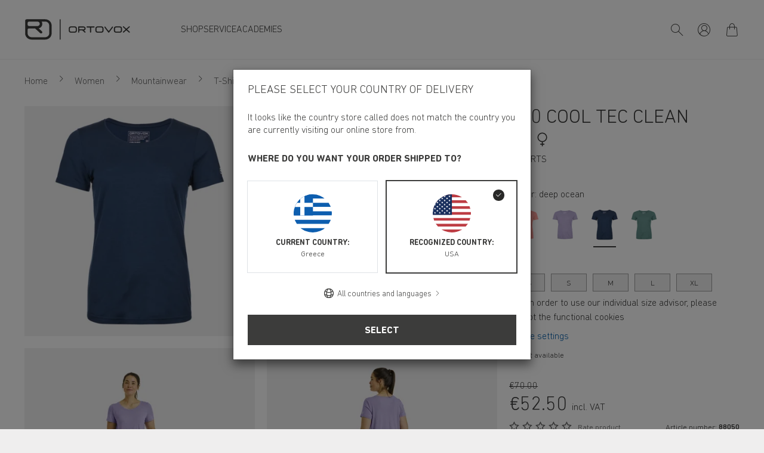

--- FILE ---
content_type: image/svg+xml
request_url: https://www.ortovox.com/static/img/ortovox/logo-mobile.svg
body_size: 806
content:
<?xml version="1.0" encoding="utf-8"?>
<!-- Generator: Adobe Illustrator 26.3.1, SVG Export Plug-In . SVG Version: 6.00 Build 0)  -->
<svg version="1.1" id="LOGO__x3D__Bildmarke" xmlns="http://www.w3.org/2000/svg" xmlns:xlink="http://www.w3.org/1999/xlink"
	 x="0px" y="0px" viewBox="0 0 337.5 259" style="enable-background:new 0 0 337.5 259;" xml:space="preserve">
<style type="text/css">
	.st0{fill:#3B3B3A;}
</style>
<g>
	<path class="st0" d="M334.9,78.6C333.8,35.9,298.5,1.7,255,1.8H21.2C9.9,1.8,2.6,9.9,2.6,19.8v159.8c0,42.3,35.8,76.2,79.3,77.1
		c43.5,0.9,129.5,1.2,173,0c43.9-1.2,78.7-32.7,79.9-77.1L334.9,78.6z M33.1,48.8c0.2-4.8,2.1-9.3,5.4-12.6
		c3.4-3.4,8.2-5.4,13.5-5.4c3-0.1,14.7-0.4,57.6-0.4c43,0,48.1,0.4,48.1,0.4c16.6,0.4,28.1,12.6,28.1,28.1c0,13-9.5,24.1-22.2,27.2
		c-6.4,1.6-11.7,1.2-30,1.2c-7.6,0-14.9-0.1-24-0.1c-39.8,0-55.1,0-57.6-0.3c-6.3-0.5-10.5-2.3-13.9-5.9c-3-3.2-4.7-7.5-4.9-12.1
		C32.9,63.8,32.9,53.7,33.1,48.8z M304.6,178.4c0,27-21.3,46.7-50.8,48.9c-14.9,1.1-153.6,1-169.5,0c-30-1.9-50.8-21.9-50.8-48.9
		c0,0-0.5-15.8-0.5-23c0-7.3,0.1-23,0.1-23c0-8.7,7.5-15.8,16.5-15.8h77.4c0,0,55.3,51.1,62.7,57.7c7.9,6.1,17.9,7.2,24,0.8
		c5.7-6,6-15.5-2.5-23.7c0,0-39.4-36.1-39.5-36.2l0,0l0,0c0,0,30.8-5.5,41.8-34.9c11-29.4-5.1-50.1-5.1-50.1l0,0h45.3
		c28,0,50.8,21.9,50.8,49c0,0,0.5,3.9,0.5,49.5C305.1,174.4,304.6,178.4,304.6,178.4z"/>
</g>
</svg>
